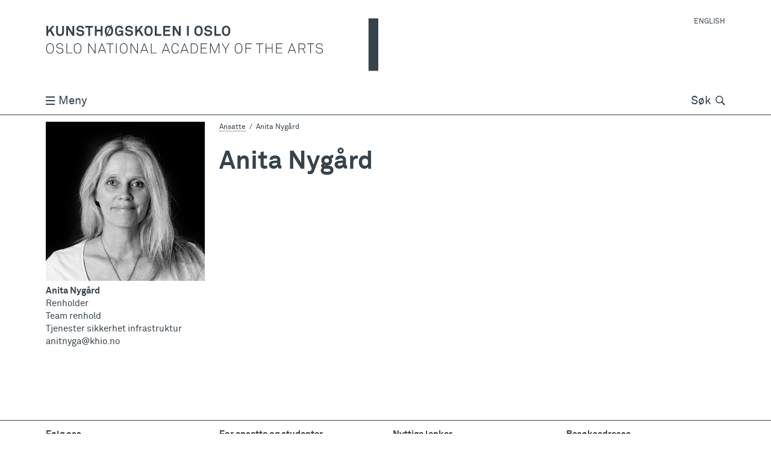

--- FILE ---
content_type: text/html; charset=utf-8
request_url: https://khio.no/ansatte/anita-nygard
body_size: 9561
content:
<!DOCTYPE html>
<html lang="nb" class="no-js">
  <head>
    <meta charset='utf-8'>
<meta name="viewport" content="width=device-width, initial-scale=1">
<title>Anita Nygård - Kunsthøgskolen i Oslo</title>
<meta name="csrf-param" content="authenticity_token" />
<meta name="csrf-token" content="OmLL0mhDicRLyoSFusuVXTIZRcFkaMJoSL4rjJ5/XhBSSarBg70Xrq6JeBbyQnnHOcn4W5BXp4FgPH5oL625ng==" />

<script>
  if ("noModule" in HTMLScriptElement.prototype) {
    document.documentElement.classList.remove('no-js');
    document.documentElement.classList.add('js');
  }
</script>

  <meta name="description" content="Anita Nygård, Renholder. ">
  <meta property="og:description" content="Anita Nygård, Renholder. ">

<meta name="author" content="Kunsthøgskolen i Oslo | Oslo National Academy of the Arts">
<meta name="title" content="Anita Nygård - Kunsthøgskolen i Oslo">
<meta property="image" content="/meta-icon-512x512.png">
<meta name="turbo-cache-control" content="no-preview">

<meta property="og:title" content="Anita Nygård - Kunsthøgskolen i Oslo">
<meta property="og:url" content="https://khio.no/ansatte/anita-nygard">
<meta property="og:locale" content="nb">
<meta property="og:type" content="website">

<meta name="twitter:card" content="summary_large_image">
<meta name="twitter:site" content="@khiotweet">
<meta name="twitter:creator" content="@khiotweet">


<script src="/vite/assets/globals-8a7e945f.js" crossorigin="anonymous" type="module"></script><link rel="modulepreload" href="/vite/assets/index-d306208c.js" as="script" crossorigin="anonymous"><link rel="stylesheet" media="all" href="/vite/assets/globals-9bfa696a.css" />
<script src="/vite/assets/carousel-635521ac.js" crossorigin="anonymous" type="module"></script><link rel="stylesheet" media="screen" href="/vite/assets/carousel-a9b57a9a.css" />


<link rel="icon" href="/favicon.ico" sizes="any">
<link rel="icon" href="/favicon.svg" type="image/svg+xml">
<link rel="apple-touch-icon" href="/apple-touch-icon.png">
<link rel="manifest" href="/manifest.webmanifest">
<meta name="theme-color" content="#ffffff">


  </head>
  <body
    data-controller="topmenu vanilla-lazy external-links sticky-mini-home-button"
    data-action="beforeprint@window->vanilla-lazy#preparePrint"
    class="employee" id="staff-page"
    data-topmenu-open-class="menu-open">
        <div id="browser-warning" class="browser-warning warning" data-nosnippet>
  <div class="container cf">
    <div class="col eight">
        <p>Nettleseren støttes ikke av khio.no, og siden kan vises feil. Vennligst oppgrader til en moderne nettleser. Hvis dette ikke er mulig, prøv å skru av javascript. Siden vil bli da enklere, men for det meste fungere.</p>
        <details><summary>Støttede nettlesere:</summary> Chrome 130, Firefox (Android) 130, Android WebView 130, Chrome 130, Chrome 129, Chrome 128, Chrome 127, Chrome 109, Edge 130, Edge 129, Edge 128, Firefox 132, Firefox 131, Firefox 130, Firefox 91, Firefox 78, Safari/Chrome (iOS) 18.0, Safari/Chrome (iOS) 17.6-17.7, Safari/Chrome (iOS) 17.5, Safari/Chrome (iOS) 16.6-16.7, Safari/Chrome (iOS) 15.6-15.8, Opera Mobile 80, Opera 114, Opera 113, Safari (MacOS) 18.0, Safari (MacOS) 17.6, Samsung 26, Samsung 25</details>
    </div>
  </div>
</div>
<div id="js-disabled" class="js-disabled warning" data-nosnippet>
  <div class="container cf">
    <div class="col eight">
        <p>Javascript er skrudd av. khio.no bør fungere, men med et enklere grensesnitt.</p>
    </div>
  </div>
</div>

    <div class="wrapper staff-page   tjenester-sikkerhet-infrastruktur tjenester-sikkerhet-infrastruktur-page  "
         id="top">
      <span style="display: none;">
  <svg version="1.1" xmlns="http://www.w3.org/2000/svg" xmlns:xlink="http://www.w3.org/1999/xlink">
    <defs>
      <symbol id="primary-logo" viewBox="0 0 1024 162.72">
        <title>khio logo</title>
        <path class="name" d="M20.992,105.916c-1.906,1.822-4.555,3.119-7.891,3.119c-3.344,0-5.984-1.297-7.898-3.119 c-3.469-3.342-3.859-8.422-3.859-12.844s0.391-9.459,3.859-12.801c1.914-1.822,4.555-3.121,7.898-3.121 c3.336,0,5.984,1.299,7.891,3.121c3.477,3.342,3.867,8.379,3.867,12.801S24.469,102.574,20.992,105.916z M19.344,81.748 c-1.602-1.562-3.859-2.389-6.242-2.389s-4.648,0.826-6.25,2.389c-3.039,2.908-3.164,7.68-3.164,11.324s0.125,8.459,3.164,11.367 c1.602,1.562,3.867,2.389,6.25,2.389s4.641-0.826,6.242-2.389c3.039-2.908,3.172-7.723,3.172-11.367S22.383,84.656,19.344,81.748z M105.883,105.916c-1.914,1.822-4.555,3.119-7.898,3.119c-3.336,0-5.984-1.297-7.898-3.119 c-3.469-3.342-3.859-8.422-3.859-12.844s0.391-9.459,3.859-12.801c1.914-1.822,4.562-3.121,7.898-3.121 c3.344,0,5.984,1.299,7.898,3.121c3.469,3.342,3.859,8.379,3.859,12.801S109.352,102.574,105.883,105.916z M104.227,81.748 c-1.602-1.562-3.859-2.389-6.242-2.389c-2.391,0-4.641,0.826-6.25,2.389c-3.031,2.908-3.165,7.68-3.165,11.324 s0.133,8.459,3.165,11.367c1.609,1.562,3.859,2.389,6.25,2.389c2.383,0,4.641-0.826,6.242-2.389 c3.039-2.908,3.172-7.723,3.172-11.367S107.266,84.656,104.227,81.748z M51.703,106.043c-2.086,2.039-5.164,2.992-8.719,2.992c-3.516,0-6.547-1.121-8.594-3.293 c-1.516-1.605-2.555-3.777-2.773-6.117h2.344c0.211,1.82,1.078,3.516,2.258,4.729c1.641,1.689,4.203,2.516,6.766,2.516 c2.648,0,5.296-0.693,6.984-2.299c1.086-1.043,1.82-2.473,1.82-4.428c0-2.949-2.297-5.508-5.984-5.984l-5.727-0.736 c-4.336-0.566-7.555-3.039-7.555-7.77c0-2.559,1.132-4.381,2.695-5.811c1.906-1.736,4.726-2.691,7.586-2.691 c3.305,0,6.601,1.342,8.336,3.385c1.297,1.516,2.164,3.121,2.344,5.334h-2.297c-0.219-1.562-0.703-2.732-1.695-3.904 c-1.344-1.646-3.859-2.646-6.688-2.646c-2.211,0-4.336,0.566-5.86,1.863c-1.164,1.043-2.07,2.475-2.07,4.471 c0,3.645,2.602,5.031,5.422,5.381l5.812,0.736c4.766,0.609,8.023,4.035,8.023,8.373C54.133,102.834,53.133,104.613,51.703,106.043z M63.422,108.475V77.713h2.25v28.639h15.961v2.123H63.422z M247.836,105.916c-1.906,1.822-4.555,3.119-7.891,3.119c-3.343,0-5.992-1.297-7.898-3.119 c-3.469-3.342-3.859-8.422-3.859-12.844s0.391-9.459,3.859-12.801c1.906-1.822,4.555-3.121,7.898-3.121 c3.336,0,5.985,1.299,7.891,3.121c3.469,3.342,3.867,8.379,3.867,12.801S251.305,102.574,247.836,105.916z M246.195,81.748 c-1.617-1.562-3.867-2.389-6.25-2.389c-2.39,0-4.648,0.826-6.25,2.389c-3.046,2.908-3.171,7.68-3.171,11.324 s0.125,8.459,3.171,11.367c1.602,1.562,3.86,2.389,6.25,2.389c2.383,0,4.633-0.826,6.25-2.389c3.032-2.908,3.157-7.723,3.157-11.367 S249.227,84.656,246.195,81.748z M150.812,108.475L132.984,81.23v27.244h-2.258V77.713h2.554l17.883,27.203V77.713h2.211v30.762H150.812z M183.617,108.475l-3.125-8.113h-14.867l-3.047,8.113h-2.336l11.664-30.762h2.219l11.789,30.762H183.617z M172.992,80.838 l-6.555,17.398h13.242L172.992,80.838z M281.219,108.475L263.383,81.23v27.244h-2.258V77.713h2.57l17.868,27.203V77.713h2.211v30.762H281.219z M314.031,108.475l-3.125-8.113h-14.882l-3.039,8.113h-2.336l11.664-30.762h2.218l11.797,30.762H314.031z M303.398,80.838 l-6.555,17.398h13.234L303.398,80.838z M198.93,79.885v28.59h-2.258v-28.59h-9.758v-2.172h21.82v2.172H198.93z M216.297,108.475V77.713h2.297v30.762H216.297z M323.766,108.475V77.713h2.258v28.639h15.961v2.123H323.766z M768.477,108.475l-3.133-8.113h-14.875l-3.039,8.113h-2.344l11.664-30.762h2.227l11.789,30.762H768.477z M757.844,80.838 l-6.555,17.398h13.242L757.844,80.838z M380.438,108.475l-3.118-8.113h-14.882l-3.039,8.113h-2.344l11.68-30.762h2.203l11.805,30.762H380.438z M369.812,80.838 l-6.547,17.398H376.5L369.812,80.838z M398.906,109.035c-2.953,0-5.992-1.213-8.117-3.336c-3.297-3.342-3.602-8.246-3.602-12.627s0.305-9.242,3.602-12.584 c2.125-2.125,5.164-3.338,8.117-3.338c6.118,0,10.454,4.297,10.93,9.979h-2.344c-0.391-4.555-3.727-7.77-8.586-7.77 c-2.742,0-4.812,0.959-6.468,2.648c-2.773,2.865-2.898,7.379-2.898,11.064c0,3.688,0.164,8.242,2.945,11.107 c1.695,1.736,3.859,2.648,6.421,2.648c4.86,0,8.196-3.211,8.586-7.771h2.344C409.359,104.74,405.023,109.035,398.906,109.035z M437.641,108.475l-3.125-8.113h-14.883l-3.039,8.113h-2.344l11.664-30.762h2.211l11.812,30.762H437.641z M427,80.838 l-6.547,17.398h13.234L427,80.838z M464.758,105.439c-1.82,1.775-4.516,3.035-7.766,3.035h-10.195V77.713h10.195c3.25,0,5.945,1.26,7.766,3.039 c3.391,3.252,3.727,8.025,3.727,12.32S468.148,102.182,464.758,105.439z M463.109,82.225c-1.562-1.473-3.82-2.299-6.117-2.299 h-7.945v26.334h7.945c2.297,0,4.555-0.82,6.117-2.297c2.859-2.775,3.078-7.203,3.078-10.891 C466.188,89.387,465.969,84.959,463.109,82.225z M477.352,108.475V77.713h19.695v2.172h-17.398V91.16h15.32v2.172h-15.32v12.971h17.398v2.172H477.352z M532.617,108.475v-27.51l-11.234,27.076h-2l-11.234-26.859v27.293h-2.204V77.713h3.157l11.375,27.334l11.148-27.334h3.219 v30.762H532.617z M555.055,96.281v12.193h-2.203V96.281l-10.641-18.568h2.43l9.375,16.355l9.375-16.355h2.297L555.055,96.281z M601.625,105.916c-1.906,1.822-4.555,3.119-7.891,3.119c-3.336,0-5.984-1.297-7.891-3.119 c-3.477-3.342-3.867-8.422-3.867-12.844s0.391-9.459,3.867-12.801c1.906-1.822,4.555-3.121,7.891-3.121 c3.335,0,5.984,1.299,7.891,3.121c3.477,3.342,3.867,8.379,3.867,12.801S605.102,102.574,601.625,105.916z M599.984,81.748 c-1.609-1.562-3.867-2.389-6.25-2.389s-4.641,0.826-6.25,2.389c-3.023,2.908-3.165,7.68-3.165,11.324s0.141,8.459,3.165,11.367 c1.609,1.562,3.867,2.389,6.25,2.389s4.641-0.826,6.25-2.389c3.031-2.908,3.164-7.723,3.164-11.367S603.016,84.656,599.984,81.748z M617.211,79.885V91.77h15.312v2.172h-15.312v14.533h-2.258V77.713h19.258v2.172H617.211z M659.602,79.885v28.59h-2.25v-28.59h-9.758v-2.172h21.82v2.172H659.602z M696.406,108.475v-15.1h-17.18v15.1h-2.258V77.713h2.258V91.16h17.18V77.713h2.258v30.762H696.406z M709.086,108.475V77.713h19.703v2.172h-17.398V91.16h15.312v2.172h-15.312v12.971h17.398v2.172H709.086z M793.406,94.811l6.258,13.664h-2.477l-6.031-13.104h-10.719v13.104h-2.258V77.713h11.242c6.727,0,10.367,3.518,10.367,8.85 C799.789,90.6,797.273,93.766,793.406,94.811z M789.422,79.842h-8.984v13.447h8.984c5.07,0,8.031-2.34,8.031-6.727 C797.453,82.184,794.492,79.842,789.422,79.842z M816.859,79.885v28.59h-2.258v-28.59h-9.766v-2.172h21.828v2.172H816.859z M851.258,106.043c-2.086,2.039-5.164,2.992-8.727,2.992c-3.5,0-6.547-1.121-8.586-3.293 c-1.523-1.605-2.562-3.777-2.773-6.117h2.336c0.227,1.82,1.086,3.516,2.258,4.729c1.656,1.689,4.211,2.516,6.766,2.516 c2.648,0,5.297-0.693,6.992-2.299c1.086-1.043,1.82-2.473,1.82-4.428c0-2.949-2.297-5.508-5.992-5.984l-5.727-0.736 c-4.336-0.566-7.547-3.039-7.547-7.77c0-2.559,1.133-4.381,2.695-5.811c1.906-1.736,4.727-2.691,7.586-2.691 c3.297,0,6.594,1.342,8.328,3.385c1.305,1.516,2.172,3.121,2.352,5.334h-2.305c-0.219-1.562-0.688-2.732-1.688-3.904 c-1.352-1.646-3.867-2.646-6.688-2.646c-2.219,0-4.336,0.566-5.859,1.863c-1.172,1.043-2.078,2.475-2.078,4.471 c0,3.645,2.602,5.031,5.422,5.381l5.812,0.736c4.773,0.609,8.031,4.035,8.031,8.373 C853.688,102.834,852.688,104.613,851.258,106.043z M21.266,54.238l-8.328-14.533l-5.297,6.201v8.332H2.047V23.477h5.594v14.189l12.273-14.189h6.82l-9.891,11.625 l11.016,19.137H21.266z M43.875,54.801c-7.945,0-12.062-5.033-12.062-12.363V23.477h5.593v18.871c0,4.387,2,7.379,6.469,7.379 c4.469,0,6.461-2.992,6.461-7.379V23.477h5.594v18.961C55.93,49.768,51.812,54.801,43.875,54.801z M81.938,54.238l-13.32-21.127v21.127h-5.516V23.477h5.945l13.141,20.826V23.477h5.516v30.762H81.938z M115.859,51.506c-2.352,2.34-5.945,3.295-9.727,3.295c-3.25,0-6.672-0.869-9.195-3.168c-1.82-1.646-3.211-4.248-3.211-7.156 h5.734c0,1.516,0.688,2.861,1.594,3.771c1.305,1.303,3.39,1.652,5.164,1.652c2.125,0,4.172-0.434,5.344-1.652 c0.695-0.736,1.211-1.473,1.211-2.949c0-2.258-1.734-3.295-3.641-3.645c-2.086-0.387-4.773-0.477-6.813-0.82 c-4.257-0.695-7.812-3.475-7.812-8.592c0-2.432,1.086-4.471,2.687-6.074c2.04-1.998,5.422-3.258,9.024-3.258 c3.305,0,6.516,1.043,8.601,2.998c1.821,1.73,3.079,3.988,3.118,6.551h-5.727c-0.039-1.086-0.609-2.256-1.344-3.039 c-1-1.039-3.039-1.648-4.688-1.648c-1.735,0-3.727,0.393-4.992,1.689c-0.648,0.695-1.039,1.479-1.039,2.607 c0,1.996,1.305,3.033,3.125,3.342c1.953,0.301,4.68,0.518,6.68,0.777c4.602,0.652,8.469,3.645,8.469,8.893 C118.422,47.947,117.367,49.986,115.859,51.506z M136.398,28.684v25.555h-5.602V28.684h-9.109v-5.207h23.82v5.207H136.398z M169.375,54.238V40.834h-12.633v13.404h-5.594V23.477h5.594v12.018h12.633V23.477h5.586v30.762H169.375z M234.633,54.238l-0.656-3.385c-0.907,1.779-3.859,3.904-7.719,3.947c-3.563,0.047-6.727-0.869-9.156-3.428 c-3.211-3.342-3.992-7.463-3.992-12.494s0.648-9.025,3.992-12.367c2.336-2.342,5.852-3.602,9.156-3.602 c3.766,0,7.023,1.393,9.109,3.516c1.516,1.562,2.641,3.518,2.82,6.203h-5.734c-0.086-1.213-0.688-2.039-1.336-2.818 c-1.094-1.26-2.781-1.863-4.906-1.863c-1.773,0-3.82,0.777-5.039,2.08c-2.117,2.215-2.383,6.033-2.383,8.852 c0,2.822,0.305,6.77,2.43,8.982c1.211,1.303,3.219,1.949,4.992,1.949c1.992,0,3.562-0.693,4.602-1.779 c1.641-1.732,1.992-3.645,1.992-5.984h-7.336V37.4h12.766v16.838H234.633z M266.055,51.506c-2.336,2.34-5.938,3.295-9.711,3.295c-3.258,0-6.688-0.869-9.195-3.168 c-1.829-1.646-3.219-4.248-3.219-7.156h5.726c0,1.516,0.696,2.861,1.61,3.771c1.304,1.303,3.383,1.652,5.156,1.652 c2.133,0,4.164-0.434,5.344-1.652c0.688-0.736,1.219-1.473,1.219-2.949c0-2.258-1.742-3.295-3.648-3.645 c-2.086-0.387-4.773-0.477-6.812-0.82c-4.25-0.695-7.812-3.475-7.812-8.592c0-2.432,1.086-4.471,2.695-6.074 c2.039-1.998,5.422-3.258,9.016-3.258c3.305,0,6.516,1.043,8.594,2.998c1.82,1.73,3.086,3.988,3.133,6.551h-5.743 c-0.039-1.086-0.601-2.256-1.328-3.039c-1.008-1.039-3.047-1.648-4.695-1.648c-1.734,0-3.727,0.393-4.992,1.689 c-0.641,0.695-1.039,1.479-1.039,2.607c0,1.996,1.304,3.033,3.125,3.342c1.953,0.301,4.688,0.518,6.679,0.777 c4.602,0.652,8.461,3.645,8.461,8.893C268.617,47.947,267.578,49.986,266.055,51.506z M294.516,54.238l-8.336-14.533l-5.289,6.201v8.332h-5.602V23.477h5.602v14.189l12.281-14.189h6.812l-9.898,11.625 l11.023,19.137H294.516z M325.297,51.33c-2.336,2.342-5.547,3.471-8.844,3.471c-3.305,0-6.516-1.129-8.852-3.471 c-3.336-3.342-3.907-7.42-3.907-12.451s0.571-9.152,3.907-12.494c2.336-2.348,5.547-3.475,8.852-3.475 c3.297,0,6.508,1.127,8.844,3.475c3.352,3.342,3.914,7.463,3.914,12.494S328.648,47.988,325.297,51.33z M321.305,30.027 c-1.203-1.303-3.078-2.039-4.852-2.039c-1.781,0-3.648,0.736-4.859,2.039c-2.133,2.215-2.211,6.033-2.211,8.852 c0,2.822,0.078,6.594,2.211,8.809c1.211,1.303,3.078,2.039,4.859,2.039c1.773,0,3.648-0.736,4.852-2.039 c2.133-2.215,2.219-5.986,2.219-8.809C323.523,36.061,323.438,32.242,321.305,30.027z M335.977,54.238V23.477h5.593v25.471h14.282v5.291H335.977z M361.695,54.238V23.477h21.907v5.074h-16.312v7.16h14.367v5.031h-14.367v8.422h16.312v5.074H361.695z M409.672,54.238l-13.328-21.127v21.127h-5.508V23.477h5.945l13.149,20.826V23.477h5.508v30.762H409.672z M479.266,51.33c-2.344,2.342-5.555,3.471-8.844,3.471c-3.305,0-6.516-1.129-8.852-3.471 c-3.335-3.342-3.906-7.42-3.906-12.451s0.57-9.152,3.906-12.494c2.336-2.348,5.547-3.475,8.852-3.475c3.289,0,6.5,1.127,8.844,3.475 c3.344,3.342,3.906,7.463,3.906,12.494S482.609,47.988,479.266,51.33z M475.273,30.027c-1.211-1.303-3.079-2.039-4.852-2.039 c-1.781,0-3.648,0.736-4.859,2.039c-2.133,2.215-2.211,6.033-2.211,8.852c0,2.822,0.078,6.594,2.211,8.809 c1.211,1.303,3.078,2.039,4.859,2.039c1.773,0,3.641-0.736,4.852-2.039c2.125-2.215,2.219-5.986,2.219-8.809 C477.492,36.061,477.398,32.242,475.273,30.027z M509.828,51.506c-2.352,2.34-5.953,3.295-9.719,3.295c-3.258,0-6.688-0.869-9.204-3.168 c-1.82-1.646-3.211-4.248-3.211-7.156h5.727c0,1.516,0.695,2.861,1.602,3.771c1.305,1.303,3.391,1.652,5.164,1.652 c2.125,0,4.172-0.434,5.343-1.652c0.696-0.736,1.219-1.473,1.219-2.949c0-2.258-1.742-3.295-3.648-3.645 c-2.086-0.387-4.773-0.477-6.812-0.82c-4.258-0.695-7.805-3.475-7.805-8.592c0-2.432,1.078-4.471,2.68-6.074 c2.039-1.998,5.422-3.258,9.023-3.258c3.305,0,6.516,1.043,8.593,2.998c1.821,1.73,3.086,3.988,3.125,6.551h-5.726 c-0.047-1.086-0.61-2.256-1.336-3.039c-1.008-1.039-3.047-1.648-4.695-1.648c-1.734,0-3.743,0.393-4.993,1.689 c-0.648,0.695-1.039,1.479-1.039,2.607c0,1.996,1.305,3.033,3.125,3.342c1.953,0.301,4.688,0.518,6.68,0.777 c4.602,0.652,8.461,3.645,8.461,8.893C512.383,47.947,511.336,49.986,509.828,51.506z M519.25,54.238V23.477h5.594v25.471h14.273v5.291H519.25z M564.25,51.33c-2.344,2.342-5.555,3.471-8.852,3.471c-3.297,0-6.508-1.129-8.852-3.471 c-3.336-3.342-3.906-7.42-3.906-12.451s0.57-9.152,3.906-12.494c2.344-2.348,5.555-3.475,8.852-3.475 c3.296,0,6.507,1.127,8.852,3.475c3.344,3.342,3.906,7.463,3.906,12.494S567.594,47.988,564.25,51.33z M560.266,30.027 c-1.219-1.303-3.094-2.039-4.867-2.039s-3.648,0.736-4.859,2.039c-2.125,2.215-2.211,6.033-2.211,8.852 c0,2.822,0.086,6.594,2.211,8.809c1.211,1.303,3.086,2.039,4.859,2.039s3.648-0.736,4.867-2.039 c2.117-2.215,2.203-5.986,2.203-8.809C562.469,36.061,562.383,32.242,560.266,30.027z M203.359,26.385c-0.454-0.451-0.938-0.842-1.445-1.203l1.719-3.771l-2.398-1.086l-1.633,3.582 c-1.594-0.658-3.336-0.996-5.094-0.996c-3.297,0-6.508,1.127-8.852,3.475c-3.343,3.342-3.906,7.463-3.906,12.494 s0.562,9.109,3.906,12.451c0.329,0.33,0.672,0.621,1.024,0.9l-1.812,3.963l2.438,1.127l1.688-3.701 c1.703,0.789,3.586,1.182,5.516,1.182c3.297,0,6.508-1.129,8.852-3.471c3.344-3.342,3.906-7.42,3.906-12.451 S206.703,29.727,203.359,26.385z M187.43,38.879c0-2.818,0.086-6.637,2.219-8.852c1.219-1.303,3.078-2.039,4.859-2.039 c0.992,0,2,0.25,2.922,0.684l-8.344,18.295C187.516,44.721,187.43,41.416,187.43,38.879z M199.359,47.688 c-1.204,1.303-3.07,2.039-4.852,2.039c-1.148,0-2.32-0.34-3.336-0.906l8.414-18.516c1.891,2.244,2,5.861,2,8.574 C201.586,41.701,201.492,45.473,199.359,47.688z " />
        <rect class="name" y="23.477" x="434.81" height="30.762" width="5.688" />
        <rect class="divider" x="993.94" height="162.71" width="30.062" />
        <rect class="artboard" width="1024" height="162.72" fill="none" />
      </symbol>
    </defs>
  </svg>
  
  
  
  
  
</span>

      <header class="header">
        <nav class="container cf" data-sticky-mini-home-button-target="logo">
  <a class="logo" title="Hjem" href="/">
    <div class="col four">
      <div class="primary">
        <svg role="img" aria-label="Secondary logo" class="logo-svg" viewBox="0 0 1024 162.72">
          <use xlink:href="#primary-logo"></use>
        </svg>
      </div>
    </div>
    <div class="col four logo-hide">
      <div class="secondary">
        <svg role="img" aria-label="Secondary logo" class="logo-svg" viewBox="0 0 1024 162.72">
          <use xlink:href="#secondary-logo"></use>
        </svg>
      </div>
    </div>
</a>  <div class="language micro uppercase mobile-hide">
    
    <a class="norsk active" href="/ansatte/anita-nygard">Norsk</a>

    <a class="english" href="/en/staff/anita-nygard">English</a>

  </div>
</nav>

      </header>

      <nav class="menu-wrapper">
        <div
  data-sticky-mini-home-button-target="menu"
  class="sticky-menu stuck">
  <div class="menu-bar">
    <div class="container cf">
      <div class="col four-four">
        <button
          class="link-style burger-button"
          value="Toggle menu"
          type="button"
          data-action="click->topmenu#toggleNav">
          <span class="burger">
            <span class="bars"></span>
          </span>
          Meny
        </button>
        <a class="home-link right mobile-hide" tabindex="-1" data-sticky-mini-home-button-target="button" title="Hjem" href="/">Hjem</a>
      </div>
      <div class="col four-four">
        <form class="search-form site-search" action="/search" accept-charset="UTF-8" method="get"><input name="utf8" type="hidden" value="&#x2713;" />                     <input type="search" name="query" id="query" data-controller="blur-input" data-action="keyup-&gt;blur-input#blurInput" class="site-search-input" placeholder="Skriv her og trykk enter" required="required" minlength="2" spellcheck="false" autocomplete="off" />
          <label for="query" class="">Søk</label>
          <button type="submit" class="search-submit link-style">
            <span class="visually-hidden">Søk</span>
            <span class="icon-search"></span>
          </button>
</form>      </div>
    </div>
  </div>

  <div
    data-topmenu-target="menu"
    data-action="keyup@window->topmenu#closeWithEsc"
    class="menu">
    <ul class="container cf small">
          <li class="col two submenu"><a data-action="click-&gt;topmenu#submenuToggle" href="/studier">Studier</a>
            <ul>
                  <li><a href="https://khio.no/studieprogrammer">Studieprogrammer</a></li>
                  <li><a href="/studier/sok-opptak">Søk opptak</a></li>
                  <li><a href="/studier/student-exchange">Student exchange</a></li>
                  <li><a href="/studier/studiestart">Studiestart</a></li>
                  <li><a href="https://khio.no/avdelinger">Om fagavdelingene</a></li>
            </ul>
          </li>
          <li class="col two submenu"><a data-action="click-&gt;topmenu#submenuToggle" href="/forskning">Forskning</a>
            <ul>
                  <li><a href="/forskning/kunstnerisk-utviklingsarbeid-og-forskning">Kunstnerisk utviklingsarbeid og forskning </a></li>
                  <li><a href="/forskning/doktorgradsprogram">Doktorgradsprogram</a></li>
                  <li><a href="/forskning/dokumentasjon">Dokumentasjon</a></li>
                  <li><a href="/forskning/formidling">Formidling</a></li>
                  <li><a href="https://khio.no/en/events/2198">Artistic Research Week 2026 </a></li>
                  <li><a href="/forskning/internasjonalt">Internasjonalt</a></li>
            </ul>
          </li>
          <li class="col two submenu"><a data-action="click-&gt;topmenu#submenuToggle" href="/events">Arrangementer</a>
            <ul>
                  <li><a href="/events">Arrangementskalender</a></li>
                  <li><a href="/arrangementer/tegneskolen-200-ar">Tegneskolen 200 år</a></li>
                  <li><a href="/arrangementer/seminarserier">Seminarserier</a></li>
            </ul>
          </li>
          <li class="col two submenu"><a data-action="click-&gt;topmenu#submenuToggle" href="/om-kunsthogskolen-i-oslo">Om Kunsthøgskolen i Oslo</a>
            <ul>
                  <li><a href="/om-kunsthogskolen-i-oslo/aktuelt">Aktuelt</a></li>
                  <li><a href="/ansatte">Ansatte</a></li>
                  <li><a href="/om-kunsthogskolen-i-oslo/organisasjon">Organisasjon</a></li>
                  <li><a href="/om-kunsthogskolen-i-oslo/rad-og-utval">Råd og utval</a></li>
                  <li><a href="/om-kunsthogskolen-i-oslo/atelierhuset-i-arcueil">Atelierhuset i Arcueil</a></li>
                  <li><a href="/om-kunsthogskolen-i-oslo/bibliotek">Bibliotek</a></li>
                  <li><a href="/om-kunsthogskolen-i-oslo/verkstader">Verkstader</a></li>
                  <li><a href="/om-kunsthogskolen-i-oslo/galleri-og-scener">Galleri og scener</a></li>
                  <li><a href="/om-kunsthogskolen-i-oslo/presse">Presse</a></li>
                  <li><a href="/om-kunsthogskolen-i-oslo/kontaktinfo">Kontaktinfo</a></li>
            </ul>
          </li>
      <li class="language regular uppercase desktop-hide">
        
    <a class="norsk active" href="/ansatte/anita-nygard">Norsk</a>

    <a class="english" href="/en/staff/anita-nygard">English</a>

      </li>
    </ul>
  </div>
</div>

      </nav>

      <main data-controller="transitions" data-action="turbo:before-render@document->transitions#afterClick turbo:render@document->transitions#afterLoad">
        
<article class="container cf">
  <aside class="col two-four employee-module">
        
    <figure class="top-image">
      <div style='padding-bottom: 100.0%;'
           class="image-wrapper horizontal">
        <img-loader>
          <picture>
              <source
                srcset='/system/images/W1siZiIsIjIwMTkvMDIvMjIvMDlfMzBfMDVfOTc3X3dlYl9Bbml0YV9OeWdhcmRfRFNDMTg0OC5qcGciXSxbInAiLCJ0aHVtYiIsIjI2NHgyNjQjIl0sWyJwIiwiZW5jb2RlIiwid2VicCIsIi1xdWFsaXR5IDg1Il1d/web_Anita_Nygard_DSC1848.webp 264w, /system/images/W1siZiIsIjIwMTkvMDIvMjIvMDlfMzBfMDVfOTc3X3dlYl9Bbml0YV9OeWdhcmRfRFNDMTg0OC5qcGciXSxbInAiLCJ0aHVtYiIsIjUxMng1MTIjIl0sWyJwIiwiZW5jb2RlIiwid2VicCIsIi1xdWFsaXR5IDkwIl1d/web_Anita_Nygard_DSC1848.webp 512w'
                type="image/webp">
              <img
                src='/system/images/W1siZiIsIjIwMTkvMDIvMjIvMDlfMzBfMDVfOTc3X3dlYl9Bbml0YV9OeWdhcmRfRFNDMTg0OC5qcGciXSxbInAiLCJ0aHVtYiIsIjUxMng1MTIjIl1d/web_Anita_Nygard_DSC1848.jpg'
                class="imgloader"
                width=512 height=512
                title='Anita Nygård'
                alt='Anita Nygård'>
          </picture>
        </img-loader>
      </div>
    </figure>

    <div class="employee-info small">
      <ul>
        <li>Anita Nygård</li>
        <li>Renholder</li>
        <li>Team renhold</li>
        <li>Tjenester sikkerhet infrastruktur</li>
        <li></li>
        <li>anitnyga@khio.no</li>
      </ul>
    </div>
  </aside>

  <section class="content" data-controller="photoswipe">
    <div class="cf">
      <div class="col six">

          <nav class="breadcrumbs micro ">
  <ul>
      <li><a href="/ansatte">Ansatte</a></li>
      <li>Anita Nygård</li>
  </ul>
</nav>


        <h1>Anita Nygård</h1>
        
      </div>
    </div>
  </section>
</article>


      </main>

      <footer class="site-footer">
        <nav class="container cf small">


      <div class="col two">
        <h6>Følg oss</h6>
        <ul><li><a href="http://facebook.com/kunsthogskolenioslo" target="_blank"><span class="icon-facebook"></span>Facebook</a>
</li>
<li><a href="http://instagram.com/khio" target="_blank"><span class="icon-instagram"></span>Instagram</a>
</li>
      <li>
          <a href="/nyhetsbrev"><span class="icon-mail"></span>Nyhetsbrev og invitasjoner</a>
      </li>
    </ul>
      </div>
      <div class="col two">
        <h6>For ansatte og studenter</h6>
        <ul><li><a href="/intranett">Intranett</a>
</li>
<li><a href="/intranett/for-studenter/it-for-studentar#canvas">Canvas for studenter</a>
</li>
<li><a href="/intranett/for-ansatte/it#canvas" title="/intranett/for-ansatte/it#canvas">Canvas for ansatte</a>
</li>
<li><a href="https://portal.office.com/" target="_blank">Office365</a>
</li>
<li><a href="/intranett/for-studenter/studieinformasjon#timeplan">Timeplaner</a>
</li>
<li><a href="https://login.dfo.no/?idp=feide" target="_blank">DFØ/selvbetjeningsportal</a>
</li>
<li><a href="https://khio.ubw.educloud.no/ubwkhio/" title="https://khio.ubw.educloud.no/ubwkhio/">Fakturabehandling UBW BFS</a>
</li>
<li><a href="https://khio.public360online.com" target="_blank">Public360</a>
</li>
<li><a href="/studentweb" title="/studentweb">Studentweb</a>
</li>
<li><a href="https://fsweb.no/fagpersonweb/" title="https://fsweb.no/fagpersonweb/">Fagpersonweb</a>
</li>
</ul>
      </div>
      <div class="col two">
        <h6>Nyttige lenker</h6>
        <ul><li><a href="/om-kunsthogskolen-i-oslo/kontaktinfo">Kontakt</a>
</li>
<li><a href="/om-kunsthogskolen-i-oslo/ansatte">Ansatte</a>
</li>
<li><a href="/om-kunsthogskolen-i-oslo/organisasjon#ledige-stillingar">Ledige stillinger</a>
</li>
<li><a href="/bibliotek">Bibliotek</a>
</li>
<li><a href="/om-kunsthogskolen-i-oslo/organisasjon#beredskap-krise">Beredskap/krise</a>
</li>
<li><a href="/om-kunsthogskolen-i-oslo/personvern">Personvern/informasjonskapsler</a>
</li>
<li><a href="https://uustatus.no/nn/erklaringer/publisert/5d3bbf44-0384-4126-a172-21482ad0ae83" title="https://uustatus.no/nn/erklaringer/publisert/5d3bbf44-0384-4126-a172-21482ad0ae83">Tilgjengelegheitserklæring</a>
</li>
<li><a href="https://www.sikresiden.no/sifra" title="https://www.sikresiden.no/sifra">Si ifra </a>
</li>
</ul>
      </div>
      <div class="col two">
        <h6>Besøksadresse</h6>
        <ul><li>Fossveien 24</li>
<li><a href="https://www.google.com/maps/place/Fossveien+24,+0551+Oslo,+Norway/@59.9253427,10.7547566,17z/data=!3m1!4b1!4m2!3m1!1s0x46416e6f3cf28865:0x6178e3075032e6b?hl=en" target="_blank">Se kart</a>
</li>
<li><br />Telefon: <a href="tel:0047-22-99-55-00">(+47) 22 99 55 00</a>
</li>
<li>E-post: <a href="mailto:postmottak@khio.no">postmottak@khio.no</a>
</li>
</ul>
      </div>

  <div class="col eight">
    <a class="top-link icon-up" href="#top"><span class="visually-hidden">Til toppen</span></a>
  </div>
  <div class="col eight">
    <p class="micro">
      <a href="/">Kunsthøgskolen i Oslo</a> &copy; 2026<br>
      Nettside av Sletten &amp; Østvold / WJA
    </p>
  </div>
</nav>

      </footer>
    </div>

    <script>
      var IO = "IntersectionObserver" in window;
      var NOMODULE = "noModule" in HTMLScriptElement.prototype;
      if (!IO || !NOMODULE) {
        // Polyfill forEach
        if (window.NodeList && !NodeList.prototype.forEach) {
          NodeList.prototype.forEach = Array.prototype.forEach;
        }
        // Load all images immediately
        window.addEventListener('DOMContentLoaded', function (event) {
          document.querySelectorAll(".imgloader").forEach(function (el) {
            el.classList.add("loaded");
          });
          // Legacy content
          document.querySelectorAll(".eager").forEach(function (el) {
            el.classList.add("loaded");
          });
          document.querySelectorAll(".lazy").forEach(function (el) {
            el.src = el.getAttribute('data-src');
            el.classList.add(".loaded");
          });
        });
      }
    </script>
  </body>
</html>


--- FILE ---
content_type: text/javascript; charset=utf-8
request_url: https://khio.no/vite/assets/carousel-635521ac.js
body_size: 854
content:
const p="onscrollend"in window;if(!p){let t=function(l,n,u){let a=l[n];l[n]=function(){let i=Array.prototype.slice.apply(arguments,[0]);a.apply(this,i),i.unshift(a),u.apply(this,i)}},r=function(l,n,u,a){if(n!="scroll"&&n!="scrollend")return;let i=this,c=s.get(i);if(c===void 0){let h=0;c={scrollListener:b=>{clearTimeout(h),h=setTimeout(()=>{e.size?setTimeout(c.scrollListener,100):(i&&i.dispatchEvent(d),h=0)},100)},listeners:0},l.apply(i,["scroll",c.scrollListener]),s.set(i,c)}c.listeners++},o=function(l,n,u){if(n!="scroll"&&n!="scrollend")return;let a=this,i=s.get(a);i!==void 0&&(i[n]--,!(--i.listeners>0)&&(l.apply(a,["scroll",i.scrollListener]),s.delete(a)))};var m=t,y=r,E=o;const d=new Event("scrollend"),e=new Set;document.addEventListener("touchstart",l=>{for(let n of l.changedTouches)e.add(n.identifier)},{passive:!0}),document.addEventListener("touchend",l=>{for(let n of l.changedTouches)e.delete(n.identifier)},{passive:!0});let s=new WeakMap;t(Element.prototype,"addEventListener",r),t(window,"addEventListener",r),t(document,"addEventListener",r),t(Element.prototype,"removeEventListener",o),t(window,"removeEventListener",o),t(document,"removeEventListener",o)}class v extends HTMLElement{constructor(){super(),this.addEventListener("click",this),this.setAria()}setAria(){const e=this.querySelector("button"),{label:s}=e.dataset;e.setAttribute("aria-label",s)}handleEvent(e){if(e.type==="click"){const s=new CustomEvent("slider:click",{bubbles:!0,detail:{slideIndex:this.slideIndex}});this.dispatchEvent(s)}}get slideIndex(){return this.dataset.index}}customElements.define("carousel-button",v);class f extends HTMLElement{static get observedAttributes(){return["current-index","autoplay"]}constructor(){super(),this.addEventListener("slider:click",this),this.addEventListener("mouseenter",this),this.addEventListener("touchstart",this),this.setAria(0),this.querySelector(".slider").addEventListener("scrollend",this)}connectedCallback(){window.matchMedia("(hover: none)").matches&&this.setAttribute("autoplay",!1)}attributeChangedCallback(e,s,t){const r=this.totalSlides-1;switch(e){case"current-index":if(!t||t===s)return;t>=r&&clearInterval(this.autoplay);break;case"autoplay":if(!t||t===s)return;t==="false"?clearInterval(this.autoplay):this.startAutoplay();break}}handleEvent(e){const s=this.querySelector(".slider"),t=Math.round(s.scrollLeft/s.scrollWidth*this.totalSlides);let r;switch(e.type){case"scrollend":this.setAria(t);break;case"slider:click":r=e.detail.slideIndex,this.slideTo(parseInt(r,10)),this.setAria(parseInt(r,10));break;case"mouseenter":case"touchstart":this.setAttribute("autoplay",!1);break}}startAutoplay(){this.autoplay=setInterval(()=>{const e=parseInt(this.getAttribute("current-index"),10)+1;this.slideTo(e),this.setAria(e)},this.autoplayInterval)}slideTo(e){const t=window.matchMedia("(prefers-reduced-motion: reduce)")===!0||window.matchMedia("(prefers-reduced-motion: reduce)").matches===!0?"auto":"smooth",r=this.querySelector(".slider"),o=Math.floor(r.scrollWidth*(e/this.totalSlides));r.scrollTo({left:o,behavior:t})}setAria(e){this.setAttribute("current-index",e),this.querySelectorAll("carousel-button").forEach((t,r)=>{const o=r===e;t.querySelector("button").setAttribute("aria-pressed",o)})}get currentSlide(){const e=this.querySelector("carousel-button button[aria-pressed='true']");return parseInt(e.closest("carousel-button").dataset.index,10)}get totalSlides(){return parseInt(this.getAttribute("count"),10)}get autoplayInterval(){return parseInt(this.getAttribute("autoplay-interval"),10)}}customElements.define("carousel-element",f);
//# sourceMappingURL=carousel-635521ac.js.map
